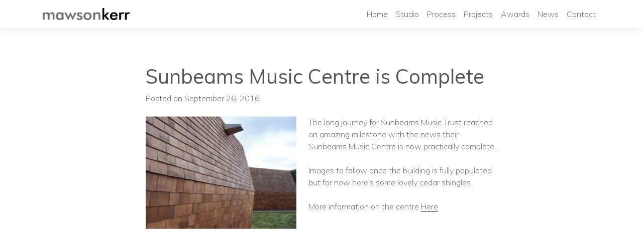

--- FILE ---
content_type: text/html; charset=UTF-8
request_url: https://mawsonkerr.co.uk/sunbeams-music-centre-complete/
body_size: 11795
content:
<!DOCTYPE html>
<html class="no-js" lang="en-GB">
	<head>
        <meta charset="UTF-8">
        <meta http-equiv="x-ua-compatible" content="ie=edge">
        <meta name="viewport" content="width=device-width, initial-scale=1, shrink-to-fit=no">

        <link rel="profile" href="http://gmpg.org/xfn/11" />
        <link rel="pingback" href="https://mawsonkerr.co.uk/xmlrpc.php" />
		<link href="https://fonts.googleapis.com/css?family=Muli:200,300,300i,400,600,800" rel="stylesheet">
		<script src="https://ajax.googleapis.com/ajax/libs/jquery/3.3.1/jquery.min.js"></script>
		<script src="https://mawsonkerr.co.uk/wp-content/themes/mawsonkerr/js/generic.js"></script>


        <!--wordpress head-->
        <meta name='robots' content='index, follow, max-image-preview:large, max-snippet:-1, max-video-preview:-1' />

	<!-- This site is optimized with the Yoast SEO plugin v26.7 - https://yoast.com/wordpress/plugins/seo/ -->
	<title>Sunbeams Music Centre is Complete - MawsonKerr</title>
	<link rel="canonical" href="https://mawsonkerr.co.uk/sunbeams-music-centre-complete/" />
	<meta property="og:locale" content="en_GB" />
	<meta property="og:type" content="article" />
	<meta property="og:title" content="Sunbeams Music Centre is Complete - MawsonKerr" />
	<meta property="og:description" content="The long journey for Sunbeams Music Trust reached an amazing milestone with the news their Sunbeams Music Centre is now practically complete. Images to follow once the building is fully populated but for now here&#8217;s some lovely cedar shingles. More information on the centre Here" />
	<meta property="og:url" content="https://mawsonkerr.co.uk/sunbeams-music-centre-complete/" />
	<meta property="og:site_name" content="MawsonKerr" />
	<meta property="article:published_time" content="2016-09-26T11:48:18+00:00" />
	<meta property="og:image" content="https://mawsonkerr.co.uk/wp-content/uploads/2016/09/41-Sunbeams-completion-1-300x225.jpg" />
	<meta name="author" content="will_mwsnkrr" />
	<meta name="twitter:card" content="summary_large_image" />
	<meta name="twitter:creator" content="@mawsonkerr" />
	<meta name="twitter:site" content="@mawsonkerr" />
	<meta name="twitter:label1" content="Written by" />
	<meta name="twitter:data1" content="will_mwsnkrr" />
	<script type="application/ld+json" class="yoast-schema-graph">{"@context":"https://schema.org","@graph":[{"@type":"Article","@id":"https://mawsonkerr.co.uk/sunbeams-music-centre-complete/#article","isPartOf":{"@id":"https://mawsonkerr.co.uk/sunbeams-music-centre-complete/"},"author":{"name":"will_mwsnkrr","@id":"https://mawsonkerr.co.uk/#/schema/person/c48de27135930ba0f9df7cac0fb2f28c"},"headline":"Sunbeams Music Centre is Complete","datePublished":"2016-09-26T11:48:18+00:00","mainEntityOfPage":{"@id":"https://mawsonkerr.co.uk/sunbeams-music-centre-complete/"},"wordCount":51,"commentCount":0,"publisher":{"@id":"https://mawsonkerr.co.uk/#organization"},"image":{"@id":"https://mawsonkerr.co.uk/sunbeams-music-centre-complete/#primaryimage"},"thumbnailUrl":"https://mawsonkerr.co.uk/wp-content/uploads/2016/09/41-Sunbeams-completion-1-300x225.jpg","keywords":["Sunbeams Music Centre Lake District Architecture"],"articleSection":["News","Public Sector"],"inLanguage":"en-GB","potentialAction":[{"@type":"CommentAction","name":"Comment","target":["https://mawsonkerr.co.uk/sunbeams-music-centre-complete/#respond"]}]},{"@type":"WebPage","@id":"https://mawsonkerr.co.uk/sunbeams-music-centre-complete/","url":"https://mawsonkerr.co.uk/sunbeams-music-centre-complete/","name":"Sunbeams Music Centre is Complete - MawsonKerr","isPartOf":{"@id":"https://mawsonkerr.co.uk/#website"},"primaryImageOfPage":{"@id":"https://mawsonkerr.co.uk/sunbeams-music-centre-complete/#primaryimage"},"image":{"@id":"https://mawsonkerr.co.uk/sunbeams-music-centre-complete/#primaryimage"},"thumbnailUrl":"https://mawsonkerr.co.uk/wp-content/uploads/2016/09/41-Sunbeams-completion-1-300x225.jpg","datePublished":"2016-09-26T11:48:18+00:00","breadcrumb":{"@id":"https://mawsonkerr.co.uk/sunbeams-music-centre-complete/#breadcrumb"},"inLanguage":"en-GB","potentialAction":[{"@type":"ReadAction","target":["https://mawsonkerr.co.uk/sunbeams-music-centre-complete/"]}]},{"@type":"ImageObject","inLanguage":"en-GB","@id":"https://mawsonkerr.co.uk/sunbeams-music-centre-complete/#primaryimage","url":"https://mawsonkerr.co.uk/wp-content/uploads/2016/09/41-Sunbeams-completion-1.jpg","contentUrl":"https://mawsonkerr.co.uk/wp-content/uploads/2016/09/41-Sunbeams-completion-1.jpg","width":500,"height":375,"caption":"Sunbeams Music Centre"},{"@type":"BreadcrumbList","@id":"https://mawsonkerr.co.uk/sunbeams-music-centre-complete/#breadcrumb","itemListElement":[{"@type":"ListItem","position":1,"name":"Home","item":"https://mawsonkerr.co.uk/"},{"@type":"ListItem","position":2,"name":"Sunbeams Music Centre is Complete"}]},{"@type":"WebSite","@id":"https://mawsonkerr.co.uk/#website","url":"https://mawsonkerr.co.uk/","name":"MawsonKerr","description":"Architecture and Sustainability","publisher":{"@id":"https://mawsonkerr.co.uk/#organization"},"potentialAction":[{"@type":"SearchAction","target":{"@type":"EntryPoint","urlTemplate":"https://mawsonkerr.co.uk/?s={search_term_string}"},"query-input":{"@type":"PropertyValueSpecification","valueRequired":true,"valueName":"search_term_string"}}],"inLanguage":"en-GB"},{"@type":"Organization","@id":"https://mawsonkerr.co.uk/#organization","name":"MawsonKerr","url":"https://mawsonkerr.co.uk/","logo":{"@type":"ImageObject","inLanguage":"en-GB","@id":"https://mawsonkerr.co.uk/#/schema/logo/image/","url":"https://mawsonkerr.co.uk/wp-content/uploads/2024/01/mawsonkerr-logo-scaled.jpg","contentUrl":"https://mawsonkerr.co.uk/wp-content/uploads/2024/01/mawsonkerr-logo-scaled.jpg","width":2560,"height":552,"caption":"MawsonKerr"},"image":{"@id":"https://mawsonkerr.co.uk/#/schema/logo/image/"},"sameAs":["https://x.com/mawsonkerr","https://www.instagram.com/mawsonkerr/","https://www.linkedin.com/company/mawsonkerr"]},{"@type":"Person","@id":"https://mawsonkerr.co.uk/#/schema/person/c48de27135930ba0f9df7cac0fb2f28c","name":"will_mwsnkrr","image":{"@type":"ImageObject","inLanguage":"en-GB","@id":"https://mawsonkerr.co.uk/#/schema/person/image/","url":"https://secure.gravatar.com/avatar/b0bafecf4160023dbb993ed46291b8e6fb81ff682f92e9a6d966d2ef6039b3a1?s=96&d=mm&r=g","contentUrl":"https://secure.gravatar.com/avatar/b0bafecf4160023dbb993ed46291b8e6fb81ff682f92e9a6d966d2ef6039b3a1?s=96&d=mm&r=g","caption":"will_mwsnkrr"},"url":"https://mawsonkerr.co.uk/author/will_mwsnkrr/"}]}</script>
	<!-- / Yoast SEO plugin. -->


<link rel='dns-prefetch' href='//www.googletagmanager.com' />
<link rel="alternate" type="application/rss+xml" title="MawsonKerr &raquo; Feed" href="https://mawsonkerr.co.uk/feed/" />
<link rel="alternate" type="application/rss+xml" title="MawsonKerr &raquo; Comments Feed" href="https://mawsonkerr.co.uk/comments/feed/" />
<link rel="alternate" type="application/rss+xml" title="MawsonKerr &raquo; Sunbeams Music Centre is Complete Comments Feed" href="https://mawsonkerr.co.uk/sunbeams-music-centre-complete/feed/" />
<link rel="alternate" title="oEmbed (JSON)" type="application/json+oembed" href="https://mawsonkerr.co.uk/wp-json/oembed/1.0/embed?url=https%3A%2F%2Fmawsonkerr.co.uk%2Fsunbeams-music-centre-complete%2F" />
<link rel="alternate" title="oEmbed (XML)" type="text/xml+oembed" href="https://mawsonkerr.co.uk/wp-json/oembed/1.0/embed?url=https%3A%2F%2Fmawsonkerr.co.uk%2Fsunbeams-music-centre-complete%2F&#038;format=xml" />
		<!-- This site uses the Google Analytics by MonsterInsights plugin v9.11.1 - Using Analytics tracking - https://www.monsterinsights.com/ -->
							<script src="//www.googletagmanager.com/gtag/js?id=G-HM4Q1KDKS2"  data-cfasync="false" data-wpfc-render="false" type="text/javascript" async></script>
			<script data-cfasync="false" data-wpfc-render="false" type="text/javascript">
				var mi_version = '9.11.1';
				var mi_track_user = true;
				var mi_no_track_reason = '';
								var MonsterInsightsDefaultLocations = {"page_location":"https:\/\/mawsonkerr.co.uk\/sunbeams-music-centre-complete\/"};
								if ( typeof MonsterInsightsPrivacyGuardFilter === 'function' ) {
					var MonsterInsightsLocations = (typeof MonsterInsightsExcludeQuery === 'object') ? MonsterInsightsPrivacyGuardFilter( MonsterInsightsExcludeQuery ) : MonsterInsightsPrivacyGuardFilter( MonsterInsightsDefaultLocations );
				} else {
					var MonsterInsightsLocations = (typeof MonsterInsightsExcludeQuery === 'object') ? MonsterInsightsExcludeQuery : MonsterInsightsDefaultLocations;
				}

								var disableStrs = [
										'ga-disable-G-HM4Q1KDKS2',
									];

				/* Function to detect opted out users */
				function __gtagTrackerIsOptedOut() {
					for (var index = 0; index < disableStrs.length; index++) {
						if (document.cookie.indexOf(disableStrs[index] + '=true') > -1) {
							return true;
						}
					}

					return false;
				}

				/* Disable tracking if the opt-out cookie exists. */
				if (__gtagTrackerIsOptedOut()) {
					for (var index = 0; index < disableStrs.length; index++) {
						window[disableStrs[index]] = true;
					}
				}

				/* Opt-out function */
				function __gtagTrackerOptout() {
					for (var index = 0; index < disableStrs.length; index++) {
						document.cookie = disableStrs[index] + '=true; expires=Thu, 31 Dec 2099 23:59:59 UTC; path=/';
						window[disableStrs[index]] = true;
					}
				}

				if ('undefined' === typeof gaOptout) {
					function gaOptout() {
						__gtagTrackerOptout();
					}
				}
								window.dataLayer = window.dataLayer || [];

				window.MonsterInsightsDualTracker = {
					helpers: {},
					trackers: {},
				};
				if (mi_track_user) {
					function __gtagDataLayer() {
						dataLayer.push(arguments);
					}

					function __gtagTracker(type, name, parameters) {
						if (!parameters) {
							parameters = {};
						}

						if (parameters.send_to) {
							__gtagDataLayer.apply(null, arguments);
							return;
						}

						if (type === 'event') {
														parameters.send_to = monsterinsights_frontend.v4_id;
							var hookName = name;
							if (typeof parameters['event_category'] !== 'undefined') {
								hookName = parameters['event_category'] + ':' + name;
							}

							if (typeof MonsterInsightsDualTracker.trackers[hookName] !== 'undefined') {
								MonsterInsightsDualTracker.trackers[hookName](parameters);
							} else {
								__gtagDataLayer('event', name, parameters);
							}
							
						} else {
							__gtagDataLayer.apply(null, arguments);
						}
					}

					__gtagTracker('js', new Date());
					__gtagTracker('set', {
						'developer_id.dZGIzZG': true,
											});
					if ( MonsterInsightsLocations.page_location ) {
						__gtagTracker('set', MonsterInsightsLocations);
					}
										__gtagTracker('config', 'G-HM4Q1KDKS2', {"forceSSL":"true","link_attribution":"true"} );
										window.gtag = __gtagTracker;										(function () {
						/* https://developers.google.com/analytics/devguides/collection/analyticsjs/ */
						/* ga and __gaTracker compatibility shim. */
						var noopfn = function () {
							return null;
						};
						var newtracker = function () {
							return new Tracker();
						};
						var Tracker = function () {
							return null;
						};
						var p = Tracker.prototype;
						p.get = noopfn;
						p.set = noopfn;
						p.send = function () {
							var args = Array.prototype.slice.call(arguments);
							args.unshift('send');
							__gaTracker.apply(null, args);
						};
						var __gaTracker = function () {
							var len = arguments.length;
							if (len === 0) {
								return;
							}
							var f = arguments[len - 1];
							if (typeof f !== 'object' || f === null || typeof f.hitCallback !== 'function') {
								if ('send' === arguments[0]) {
									var hitConverted, hitObject = false, action;
									if ('event' === arguments[1]) {
										if ('undefined' !== typeof arguments[3]) {
											hitObject = {
												'eventAction': arguments[3],
												'eventCategory': arguments[2],
												'eventLabel': arguments[4],
												'value': arguments[5] ? arguments[5] : 1,
											}
										}
									}
									if ('pageview' === arguments[1]) {
										if ('undefined' !== typeof arguments[2]) {
											hitObject = {
												'eventAction': 'page_view',
												'page_path': arguments[2],
											}
										}
									}
									if (typeof arguments[2] === 'object') {
										hitObject = arguments[2];
									}
									if (typeof arguments[5] === 'object') {
										Object.assign(hitObject, arguments[5]);
									}
									if ('undefined' !== typeof arguments[1].hitType) {
										hitObject = arguments[1];
										if ('pageview' === hitObject.hitType) {
											hitObject.eventAction = 'page_view';
										}
									}
									if (hitObject) {
										action = 'timing' === arguments[1].hitType ? 'timing_complete' : hitObject.eventAction;
										hitConverted = mapArgs(hitObject);
										__gtagTracker('event', action, hitConverted);
									}
								}
								return;
							}

							function mapArgs(args) {
								var arg, hit = {};
								var gaMap = {
									'eventCategory': 'event_category',
									'eventAction': 'event_action',
									'eventLabel': 'event_label',
									'eventValue': 'event_value',
									'nonInteraction': 'non_interaction',
									'timingCategory': 'event_category',
									'timingVar': 'name',
									'timingValue': 'value',
									'timingLabel': 'event_label',
									'page': 'page_path',
									'location': 'page_location',
									'title': 'page_title',
									'referrer' : 'page_referrer',
								};
								for (arg in args) {
																		if (!(!args.hasOwnProperty(arg) || !gaMap.hasOwnProperty(arg))) {
										hit[gaMap[arg]] = args[arg];
									} else {
										hit[arg] = args[arg];
									}
								}
								return hit;
							}

							try {
								f.hitCallback();
							} catch (ex) {
							}
						};
						__gaTracker.create = newtracker;
						__gaTracker.getByName = newtracker;
						__gaTracker.getAll = function () {
							return [];
						};
						__gaTracker.remove = noopfn;
						__gaTracker.loaded = true;
						window['__gaTracker'] = __gaTracker;
					})();
									} else {
										console.log("");
					(function () {
						function __gtagTracker() {
							return null;
						}

						window['__gtagTracker'] = __gtagTracker;
						window['gtag'] = __gtagTracker;
					})();
									}
			</script>
							<!-- / Google Analytics by MonsterInsights -->
		<style id='wp-img-auto-sizes-contain-inline-css' type='text/css'>
img:is([sizes=auto i],[sizes^="auto," i]){contain-intrinsic-size:3000px 1500px}
/*# sourceURL=wp-img-auto-sizes-contain-inline-css */
</style>
<link rel='stylesheet' id='sbi_styles-css' href='https://mawsonkerr.co.uk/wp-content/plugins/instagram-feed/css/sbi-styles.min.css?ver=6.10.0' type='text/css' media='all' />
<style id='wp-emoji-styles-inline-css' type='text/css'>

	img.wp-smiley, img.emoji {
		display: inline !important;
		border: none !important;
		box-shadow: none !important;
		height: 1em !important;
		width: 1em !important;
		margin: 0 0.07em !important;
		vertical-align: -0.1em !important;
		background: none !important;
		padding: 0 !important;
	}
/*# sourceURL=wp-emoji-styles-inline-css */
</style>
<style id='wp-block-library-inline-css' type='text/css'>
:root{--wp-block-synced-color:#7a00df;--wp-block-synced-color--rgb:122,0,223;--wp-bound-block-color:var(--wp-block-synced-color);--wp-editor-canvas-background:#ddd;--wp-admin-theme-color:#007cba;--wp-admin-theme-color--rgb:0,124,186;--wp-admin-theme-color-darker-10:#006ba1;--wp-admin-theme-color-darker-10--rgb:0,107,160.5;--wp-admin-theme-color-darker-20:#005a87;--wp-admin-theme-color-darker-20--rgb:0,90,135;--wp-admin-border-width-focus:2px}@media (min-resolution:192dpi){:root{--wp-admin-border-width-focus:1.5px}}.wp-element-button{cursor:pointer}:root .has-very-light-gray-background-color{background-color:#eee}:root .has-very-dark-gray-background-color{background-color:#313131}:root .has-very-light-gray-color{color:#eee}:root .has-very-dark-gray-color{color:#313131}:root .has-vivid-green-cyan-to-vivid-cyan-blue-gradient-background{background:linear-gradient(135deg,#00d084,#0693e3)}:root .has-purple-crush-gradient-background{background:linear-gradient(135deg,#34e2e4,#4721fb 50%,#ab1dfe)}:root .has-hazy-dawn-gradient-background{background:linear-gradient(135deg,#faaca8,#dad0ec)}:root .has-subdued-olive-gradient-background{background:linear-gradient(135deg,#fafae1,#67a671)}:root .has-atomic-cream-gradient-background{background:linear-gradient(135deg,#fdd79a,#004a59)}:root .has-nightshade-gradient-background{background:linear-gradient(135deg,#330968,#31cdcf)}:root .has-midnight-gradient-background{background:linear-gradient(135deg,#020381,#2874fc)}:root{--wp--preset--font-size--normal:16px;--wp--preset--font-size--huge:42px}.has-regular-font-size{font-size:1em}.has-larger-font-size{font-size:2.625em}.has-normal-font-size{font-size:var(--wp--preset--font-size--normal)}.has-huge-font-size{font-size:var(--wp--preset--font-size--huge)}.has-text-align-center{text-align:center}.has-text-align-left{text-align:left}.has-text-align-right{text-align:right}.has-fit-text{white-space:nowrap!important}#end-resizable-editor-section{display:none}.aligncenter{clear:both}.items-justified-left{justify-content:flex-start}.items-justified-center{justify-content:center}.items-justified-right{justify-content:flex-end}.items-justified-space-between{justify-content:space-between}.screen-reader-text{border:0;clip-path:inset(50%);height:1px;margin:-1px;overflow:hidden;padding:0;position:absolute;width:1px;word-wrap:normal!important}.screen-reader-text:focus{background-color:#ddd;clip-path:none;color:#444;display:block;font-size:1em;height:auto;left:5px;line-height:normal;padding:15px 23px 14px;text-decoration:none;top:5px;width:auto;z-index:100000}html :where(.has-border-color){border-style:solid}html :where([style*=border-top-color]){border-top-style:solid}html :where([style*=border-right-color]){border-right-style:solid}html :where([style*=border-bottom-color]){border-bottom-style:solid}html :where([style*=border-left-color]){border-left-style:solid}html :where([style*=border-width]){border-style:solid}html :where([style*=border-top-width]){border-top-style:solid}html :where([style*=border-right-width]){border-right-style:solid}html :where([style*=border-bottom-width]){border-bottom-style:solid}html :where([style*=border-left-width]){border-left-style:solid}html :where(img[class*=wp-image-]){height:auto;max-width:100%}:where(figure){margin:0 0 1em}html :where(.is-position-sticky){--wp-admin--admin-bar--position-offset:var(--wp-admin--admin-bar--height,0px)}@media screen and (max-width:600px){html :where(.is-position-sticky){--wp-admin--admin-bar--position-offset:0px}}

/*# sourceURL=wp-block-library-inline-css */
</style><style id='global-styles-inline-css' type='text/css'>
:root{--wp--preset--aspect-ratio--square: 1;--wp--preset--aspect-ratio--4-3: 4/3;--wp--preset--aspect-ratio--3-4: 3/4;--wp--preset--aspect-ratio--3-2: 3/2;--wp--preset--aspect-ratio--2-3: 2/3;--wp--preset--aspect-ratio--16-9: 16/9;--wp--preset--aspect-ratio--9-16: 9/16;--wp--preset--color--black: #000000;--wp--preset--color--cyan-bluish-gray: #abb8c3;--wp--preset--color--white: #ffffff;--wp--preset--color--pale-pink: #f78da7;--wp--preset--color--vivid-red: #cf2e2e;--wp--preset--color--luminous-vivid-orange: #ff6900;--wp--preset--color--luminous-vivid-amber: #fcb900;--wp--preset--color--light-green-cyan: #7bdcb5;--wp--preset--color--vivid-green-cyan: #00d084;--wp--preset--color--pale-cyan-blue: #8ed1fc;--wp--preset--color--vivid-cyan-blue: #0693e3;--wp--preset--color--vivid-purple: #9b51e0;--wp--preset--gradient--vivid-cyan-blue-to-vivid-purple: linear-gradient(135deg,rgb(6,147,227) 0%,rgb(155,81,224) 100%);--wp--preset--gradient--light-green-cyan-to-vivid-green-cyan: linear-gradient(135deg,rgb(122,220,180) 0%,rgb(0,208,130) 100%);--wp--preset--gradient--luminous-vivid-amber-to-luminous-vivid-orange: linear-gradient(135deg,rgb(252,185,0) 0%,rgb(255,105,0) 100%);--wp--preset--gradient--luminous-vivid-orange-to-vivid-red: linear-gradient(135deg,rgb(255,105,0) 0%,rgb(207,46,46) 100%);--wp--preset--gradient--very-light-gray-to-cyan-bluish-gray: linear-gradient(135deg,rgb(238,238,238) 0%,rgb(169,184,195) 100%);--wp--preset--gradient--cool-to-warm-spectrum: linear-gradient(135deg,rgb(74,234,220) 0%,rgb(151,120,209) 20%,rgb(207,42,186) 40%,rgb(238,44,130) 60%,rgb(251,105,98) 80%,rgb(254,248,76) 100%);--wp--preset--gradient--blush-light-purple: linear-gradient(135deg,rgb(255,206,236) 0%,rgb(152,150,240) 100%);--wp--preset--gradient--blush-bordeaux: linear-gradient(135deg,rgb(254,205,165) 0%,rgb(254,45,45) 50%,rgb(107,0,62) 100%);--wp--preset--gradient--luminous-dusk: linear-gradient(135deg,rgb(255,203,112) 0%,rgb(199,81,192) 50%,rgb(65,88,208) 100%);--wp--preset--gradient--pale-ocean: linear-gradient(135deg,rgb(255,245,203) 0%,rgb(182,227,212) 50%,rgb(51,167,181) 100%);--wp--preset--gradient--electric-grass: linear-gradient(135deg,rgb(202,248,128) 0%,rgb(113,206,126) 100%);--wp--preset--gradient--midnight: linear-gradient(135deg,rgb(2,3,129) 0%,rgb(40,116,252) 100%);--wp--preset--font-size--small: 13px;--wp--preset--font-size--medium: 20px;--wp--preset--font-size--large: 36px;--wp--preset--font-size--x-large: 42px;--wp--preset--spacing--20: 0.44rem;--wp--preset--spacing--30: 0.67rem;--wp--preset--spacing--40: 1rem;--wp--preset--spacing--50: 1.5rem;--wp--preset--spacing--60: 2.25rem;--wp--preset--spacing--70: 3.38rem;--wp--preset--spacing--80: 5.06rem;--wp--preset--shadow--natural: 6px 6px 9px rgba(0, 0, 0, 0.2);--wp--preset--shadow--deep: 12px 12px 50px rgba(0, 0, 0, 0.4);--wp--preset--shadow--sharp: 6px 6px 0px rgba(0, 0, 0, 0.2);--wp--preset--shadow--outlined: 6px 6px 0px -3px rgb(255, 255, 255), 6px 6px rgb(0, 0, 0);--wp--preset--shadow--crisp: 6px 6px 0px rgb(0, 0, 0);}:where(.is-layout-flex){gap: 0.5em;}:where(.is-layout-grid){gap: 0.5em;}body .is-layout-flex{display: flex;}.is-layout-flex{flex-wrap: wrap;align-items: center;}.is-layout-flex > :is(*, div){margin: 0;}body .is-layout-grid{display: grid;}.is-layout-grid > :is(*, div){margin: 0;}:where(.wp-block-columns.is-layout-flex){gap: 2em;}:where(.wp-block-columns.is-layout-grid){gap: 2em;}:where(.wp-block-post-template.is-layout-flex){gap: 1.25em;}:where(.wp-block-post-template.is-layout-grid){gap: 1.25em;}.has-black-color{color: var(--wp--preset--color--black) !important;}.has-cyan-bluish-gray-color{color: var(--wp--preset--color--cyan-bluish-gray) !important;}.has-white-color{color: var(--wp--preset--color--white) !important;}.has-pale-pink-color{color: var(--wp--preset--color--pale-pink) !important;}.has-vivid-red-color{color: var(--wp--preset--color--vivid-red) !important;}.has-luminous-vivid-orange-color{color: var(--wp--preset--color--luminous-vivid-orange) !important;}.has-luminous-vivid-amber-color{color: var(--wp--preset--color--luminous-vivid-amber) !important;}.has-light-green-cyan-color{color: var(--wp--preset--color--light-green-cyan) !important;}.has-vivid-green-cyan-color{color: var(--wp--preset--color--vivid-green-cyan) !important;}.has-pale-cyan-blue-color{color: var(--wp--preset--color--pale-cyan-blue) !important;}.has-vivid-cyan-blue-color{color: var(--wp--preset--color--vivid-cyan-blue) !important;}.has-vivid-purple-color{color: var(--wp--preset--color--vivid-purple) !important;}.has-black-background-color{background-color: var(--wp--preset--color--black) !important;}.has-cyan-bluish-gray-background-color{background-color: var(--wp--preset--color--cyan-bluish-gray) !important;}.has-white-background-color{background-color: var(--wp--preset--color--white) !important;}.has-pale-pink-background-color{background-color: var(--wp--preset--color--pale-pink) !important;}.has-vivid-red-background-color{background-color: var(--wp--preset--color--vivid-red) !important;}.has-luminous-vivid-orange-background-color{background-color: var(--wp--preset--color--luminous-vivid-orange) !important;}.has-luminous-vivid-amber-background-color{background-color: var(--wp--preset--color--luminous-vivid-amber) !important;}.has-light-green-cyan-background-color{background-color: var(--wp--preset--color--light-green-cyan) !important;}.has-vivid-green-cyan-background-color{background-color: var(--wp--preset--color--vivid-green-cyan) !important;}.has-pale-cyan-blue-background-color{background-color: var(--wp--preset--color--pale-cyan-blue) !important;}.has-vivid-cyan-blue-background-color{background-color: var(--wp--preset--color--vivid-cyan-blue) !important;}.has-vivid-purple-background-color{background-color: var(--wp--preset--color--vivid-purple) !important;}.has-black-border-color{border-color: var(--wp--preset--color--black) !important;}.has-cyan-bluish-gray-border-color{border-color: var(--wp--preset--color--cyan-bluish-gray) !important;}.has-white-border-color{border-color: var(--wp--preset--color--white) !important;}.has-pale-pink-border-color{border-color: var(--wp--preset--color--pale-pink) !important;}.has-vivid-red-border-color{border-color: var(--wp--preset--color--vivid-red) !important;}.has-luminous-vivid-orange-border-color{border-color: var(--wp--preset--color--luminous-vivid-orange) !important;}.has-luminous-vivid-amber-border-color{border-color: var(--wp--preset--color--luminous-vivid-amber) !important;}.has-light-green-cyan-border-color{border-color: var(--wp--preset--color--light-green-cyan) !important;}.has-vivid-green-cyan-border-color{border-color: var(--wp--preset--color--vivid-green-cyan) !important;}.has-pale-cyan-blue-border-color{border-color: var(--wp--preset--color--pale-cyan-blue) !important;}.has-vivid-cyan-blue-border-color{border-color: var(--wp--preset--color--vivid-cyan-blue) !important;}.has-vivid-purple-border-color{border-color: var(--wp--preset--color--vivid-purple) !important;}.has-vivid-cyan-blue-to-vivid-purple-gradient-background{background: var(--wp--preset--gradient--vivid-cyan-blue-to-vivid-purple) !important;}.has-light-green-cyan-to-vivid-green-cyan-gradient-background{background: var(--wp--preset--gradient--light-green-cyan-to-vivid-green-cyan) !important;}.has-luminous-vivid-amber-to-luminous-vivid-orange-gradient-background{background: var(--wp--preset--gradient--luminous-vivid-amber-to-luminous-vivid-orange) !important;}.has-luminous-vivid-orange-to-vivid-red-gradient-background{background: var(--wp--preset--gradient--luminous-vivid-orange-to-vivid-red) !important;}.has-very-light-gray-to-cyan-bluish-gray-gradient-background{background: var(--wp--preset--gradient--very-light-gray-to-cyan-bluish-gray) !important;}.has-cool-to-warm-spectrum-gradient-background{background: var(--wp--preset--gradient--cool-to-warm-spectrum) !important;}.has-blush-light-purple-gradient-background{background: var(--wp--preset--gradient--blush-light-purple) !important;}.has-blush-bordeaux-gradient-background{background: var(--wp--preset--gradient--blush-bordeaux) !important;}.has-luminous-dusk-gradient-background{background: var(--wp--preset--gradient--luminous-dusk) !important;}.has-pale-ocean-gradient-background{background: var(--wp--preset--gradient--pale-ocean) !important;}.has-electric-grass-gradient-background{background: var(--wp--preset--gradient--electric-grass) !important;}.has-midnight-gradient-background{background: var(--wp--preset--gradient--midnight) !important;}.has-small-font-size{font-size: var(--wp--preset--font-size--small) !important;}.has-medium-font-size{font-size: var(--wp--preset--font-size--medium) !important;}.has-large-font-size{font-size: var(--wp--preset--font-size--large) !important;}.has-x-large-font-size{font-size: var(--wp--preset--font-size--x-large) !important;}
/*# sourceURL=global-styles-inline-css */
</style>

<style id='classic-theme-styles-inline-css' type='text/css'>
/*! This file is auto-generated */
.wp-block-button__link{color:#fff;background-color:#32373c;border-radius:9999px;box-shadow:none;text-decoration:none;padding:calc(.667em + 2px) calc(1.333em + 2px);font-size:1.125em}.wp-block-file__button{background:#32373c;color:#fff;text-decoration:none}
/*# sourceURL=/wp-includes/css/classic-themes.min.css */
</style>
<link rel='stylesheet' id='parent-style-css' href='https://mawsonkerr.co.uk/wp-content/themes/bootstrap-basic4/style.css?ver=6.9' type='text/css' media='all' />
<link rel='stylesheet' id='isotope-css-css' href='https://mawsonkerr.co.uk/wp-content/themes/mawsonkerr/css/isotope.css?ver=6.9' type='text/css' media='all' />
<link rel='stylesheet' id='bootstrap-basic4-wp-main-css' href='https://mawsonkerr.co.uk/wp-content/themes/mawsonkerr/style.css?ver=1.0.0' type='text/css' media='all' />
<link rel='stylesheet' id='bootstrap4-css' href='https://mawsonkerr.co.uk/wp-content/themes/bootstrap-basic4/assets/css/bootstrap.min.css?ver=4.6.2' type='text/css' media='all' />
<link rel='stylesheet' id='bootstrap-basic4-font-awesome5-css' href='https://mawsonkerr.co.uk/wp-content/themes/bootstrap-basic4/assets/fontawesome/css/all.min.css?ver=5.15.4' type='text/css' media='all' />
<link rel='stylesheet' id='bootstrap-basic4-main-css' href='https://mawsonkerr.co.uk/wp-content/themes/bootstrap-basic4/assets/css/main.css?ver=1.0.0' type='text/css' media='all' />
<link rel='stylesheet' id='ms-main-css' href='https://mawsonkerr.co.uk/wp-content/plugins/masterslider/public/assets/css/masterslider.main.css?ver=3.7.9' type='text/css' media='all' />
<link rel='stylesheet' id='ms-custom-css' href='https://mawsonkerr.co.uk/wp-content/uploads/masterslider/custom.css?ver=9.9' type='text/css' media='all' />
<link rel='stylesheet' id='style-style-css' href='https://mawsonkerr.co.uk/wp-content/themes/mawsonkerr/css/style.css?ver=1684250665' type='text/css' media='all' />
<script type="text/javascript" src="https://mawsonkerr.co.uk/wp-content/plugins/google-analytics-for-wordpress/assets/js/frontend-gtag.min.js?ver=9.11.1" id="monsterinsights-frontend-script-js" async="async" data-wp-strategy="async"></script>
<script data-cfasync="false" data-wpfc-render="false" type="text/javascript" id='monsterinsights-frontend-script-js-extra'>/* <![CDATA[ */
var monsterinsights_frontend = {"js_events_tracking":"true","download_extensions":"doc,pdf,ppt,zip,xls,docx,pptx,xlsx","inbound_paths":"[{\"path\":\"\\\/go\\\/\",\"label\":\"affiliate\"},{\"path\":\"\\\/recommend\\\/\",\"label\":\"affiliate\"}]","home_url":"https:\/\/mawsonkerr.co.uk","hash_tracking":"false","v4_id":"G-HM4Q1KDKS2"};/* ]]> */
</script>
<script type="text/javascript" src="https://mawsonkerr.co.uk/wp-includes/js/jquery/jquery.min.js?ver=3.7.1" id="jquery-core-js"></script>
<script type="text/javascript" src="https://mawsonkerr.co.uk/wp-includes/js/jquery/jquery-migrate.min.js?ver=3.4.1" id="jquery-migrate-js"></script>
<script type="text/javascript" src="https://mawsonkerr.co.uk/wp-content/themes/mawsonkerr/js/isotope.pkgd.min.js?ver=1" id="isotope-js"></script>
<script type="text/javascript" src="https://mawsonkerr.co.uk/wp-content/themes/mawsonkerr/js/isotope.js?ver=1" id="isotope-init-js"></script>

<!-- Google tag (gtag.js) snippet added by Site Kit -->
<!-- Google Analytics snippet added by Site Kit -->
<script type="text/javascript" src="https://www.googletagmanager.com/gtag/js?id=GT-PBSXSXX" id="google_gtagjs-js" async></script>
<script type="text/javascript" id="google_gtagjs-js-after">
/* <![CDATA[ */
window.dataLayer = window.dataLayer || [];function gtag(){dataLayer.push(arguments);}
gtag("set","linker",{"domains":["mawsonkerr.co.uk"]});
gtag("js", new Date());
gtag("set", "developer_id.dZTNiMT", true);
gtag("config", "GT-PBSXSXX");
//# sourceURL=google_gtagjs-js-after
/* ]]> */
</script>
<link rel="https://api.w.org/" href="https://mawsonkerr.co.uk/wp-json/" /><link rel="alternate" title="JSON" type="application/json" href="https://mawsonkerr.co.uk/wp-json/wp/v2/posts/1529" /><link rel="EditURI" type="application/rsd+xml" title="RSD" href="https://mawsonkerr.co.uk/xmlrpc.php?rsd" />
<meta name="generator" content="WordPress 6.9" />
<link rel='shortlink' href='https://mawsonkerr.co.uk/?p=1529' />
<meta name="generator" content="Site Kit by Google 1.168.0" /><script>var ms_grabbing_curosr='https://mawsonkerr.co.uk/wp-content/plugins/masterslider/public/assets/css/common/grabbing.cur',ms_grab_curosr='https://mawsonkerr.co.uk/wp-content/plugins/masterslider/public/assets/css/common/grab.cur';</script>
<meta name="generator" content="MasterSlider 3.7.9 - Responsive Touch Image Slider" />
<script type="text/javascript">
(function(url){
	if(/(?:Chrome\/26\.0\.1410\.63 Safari\/537\.31|WordfenceTestMonBot)/.test(navigator.userAgent)){ return; }
	var addEvent = function(evt, handler) {
		if (window.addEventListener) {
			document.addEventListener(evt, handler, false);
		} else if (window.attachEvent) {
			document.attachEvent('on' + evt, handler);
		}
	};
	var removeEvent = function(evt, handler) {
		if (window.removeEventListener) {
			document.removeEventListener(evt, handler, false);
		} else if (window.detachEvent) {
			document.detachEvent('on' + evt, handler);
		}
	};
	var evts = 'contextmenu dblclick drag dragend dragenter dragleave dragover dragstart drop keydown keypress keyup mousedown mousemove mouseout mouseover mouseup mousewheel scroll'.split(' ');
	var logHuman = function() {
		if (window.wfLogHumanRan) { return; }
		window.wfLogHumanRan = true;
		var wfscr = document.createElement('script');
		wfscr.type = 'text/javascript';
		wfscr.async = true;
		wfscr.src = url + '&r=' + Math.random();
		(document.getElementsByTagName('head')[0]||document.getElementsByTagName('body')[0]).appendChild(wfscr);
		for (var i = 0; i < evts.length; i++) {
			removeEvent(evts[i], logHuman);
		}
	};
	for (var i = 0; i < evts.length; i++) {
		addEvent(evts[i], logHuman);
	}
})('//mawsonkerr.co.uk/?wordfence_lh=1&hid=C60048261F64222341A110C745DB91A5');
</script><style type="text/css">.recentcomments a{display:inline !important;padding:0 !important;margin:0 !important;}</style><link rel="icon" href="https://mawsonkerr.co.uk/wp-content/uploads/2018/09/cropped-11-MawsonKerr-Homepage-Sunbeams-2-32x32.jpg" sizes="32x32" />
<link rel="icon" href="https://mawsonkerr.co.uk/wp-content/uploads/2018/09/cropped-11-MawsonKerr-Homepage-Sunbeams-2-192x192.jpg" sizes="192x192" />
<link rel="apple-touch-icon" href="https://mawsonkerr.co.uk/wp-content/uploads/2018/09/cropped-11-MawsonKerr-Homepage-Sunbeams-2-180x180.jpg" />
<meta name="msapplication-TileImage" content="https://mawsonkerr.co.uk/wp-content/uploads/2018/09/cropped-11-MawsonKerr-Homepage-Sunbeams-2-270x270.jpg" />
 
        <!--end wordpress head-->
    </head>
    
    <body class="wp-singular post-template-default single single-post postid-1529 single-format-standard wp-embed-responsive wp-theme-bootstrap-basic4 wp-child-theme-mawsonkerr _masterslider _msp_version_3.7.9">
		<a href="#" id="scrollhome">
			<div id="mawsonkerr"><img src="https://mawsonkerr.co.uk/wp-content/themes/mawsonkerr/images/mawsonkerr-logo.png" alt="mawsonkerr logo" /></div>
			
		<!-- MasterSlider -->
		<div id="P_MS695f35344308a" class="master-slider-parent ms-parent-id-1" style="" >

			
			<!-- MasterSlider Main -->
			<div id="MS695f35344308a" class="master-slider ms-skin-default" >
				 				 

			<div  class="ms-slide" data-delay="2" data-fill-mode="fill"   >
					<img src="https://mawsonkerr.co.uk/wp-content/plugins/masterslider/public/assets/css/blank.gif" alt="MawsonKerr Homepage Sunbeams" title="11 MawsonKerr Homepage Sunbeams" data-src="http://www.mawsonkerr.co.uk/wp-content/uploads/2018/09/11-MawsonKerr-Homepage-Sunbeams-2.jpg" />


				</div>
			<div  class="ms-slide" data-delay="2" data-fill-mode="fill"   >
					<img src="https://mawsonkerr.co.uk/wp-content/plugins/masterslider/public/assets/css/blank.gif" alt="MawsonKerr Homepage External" title="7 MawsonKerr Homepage External - North West Garden" data-src="http://www.mawsonkerr.co.uk/wp-content/uploads/2018/09/7-MawsonKerr-Homepage-External-North-West-Garden-1.jpg" />


				</div>
			<div  class="ms-slide" data-delay="3" data-fill-mode="fill"   >
					<img src="https://mawsonkerr.co.uk/wp-content/plugins/masterslider/public/assets/css/blank.gif" alt="Mawson Kerr Godwit House Passivhaus" title="Mawson Kerr Godwit House Passivhaus" data-src="https://mawsonkerr.co.uk/wp-content/uploads/2022/10/04_Godwitt-Passivhaus-House-MawsonKerr-scaled.jpg" />


				</div>
			<div  class="ms-slide" data-delay="2" data-fill-mode="fill"   >
					<img src="https://mawsonkerr.co.uk/wp-content/plugins/masterslider/public/assets/css/blank.gif" alt="MawsonKerr Homepage Friar House " title="5 MawsonKerr Homepage Friar House Roomzzz" data-src="http://www.mawsonkerr.co.uk/wp-content/uploads/2018/09/5-MawsonKerr-Homepage-Friar-House-Roomzzz-1.jpg" />


				</div>
			<div  class="ms-slide" data-delay="2" data-fill-mode="fill"   >
					<img src="https://mawsonkerr.co.uk/wp-content/plugins/masterslider/public/assets/css/blank.gif" alt="MawsonKerr Homepage Sunbeams" title="11 MawsonKerr Homepage Sunbeams" data-src="http://www.mawsonkerr.co.uk/wp-content/uploads/2018/09/11-MawsonKerr-Homepage-Sunbeams-1.jpg" />


				</div>
			<div  class="ms-slide" data-delay="2" data-fill-mode="fill"   >
					<img src="https://mawsonkerr.co.uk/wp-content/plugins/masterslider/public/assets/css/blank.gif" alt="MawsonKerr Homepage" title="12 MawsonKerr Homepage" data-src="http://www.mawsonkerr.co.uk/wp-content/uploads/2018/09/12-MawsonKerr-Homepage-1.jpg" />


				</div>
			<div  class="ms-slide" data-delay="2" data-fill-mode="fill"   >
					<img src="https://mawsonkerr.co.uk/wp-content/plugins/masterslider/public/assets/css/blank.gif" alt="Sacred Heart MawsonKerr" title="4 Sacred Heart MawsonKerr" data-src="http://www.mawsonkerr.co.uk/wp-content/uploads/2018/09/4-Sacred-Heart-MawsonKerr-1.jpg" />


				</div>
			<div  class="ms-slide" data-delay="2" data-fill-mode="fill"   >
					<img src="https://mawsonkerr.co.uk/wp-content/plugins/masterslider/public/assets/css/blank.gif" alt="MawsonKerr Homepage Sunbeams" title="6 MawsonKerr Homepage Sunbeams" data-src="http://www.mawsonkerr.co.uk/wp-content/uploads/2018/09/6-MawsonKerr-Homepage-Sunbeams-1.jpg" />


				</div>
			<div  class="ms-slide" data-delay="2" data-fill-mode="fill"   >
					<img src="https://mawsonkerr.co.uk/wp-content/plugins/masterslider/public/assets/css/blank.gif" alt="MawsonKerr Homepage" title="9 MawsonKerr Homepage" data-src="http://www.mawsonkerr.co.uk/wp-content/uploads/2018/09/9-MawsonKerr-Homepage-1.jpg" />


				</div>
			<div  class="ms-slide" data-delay="2" data-fill-mode="fill"   >
					<img src="https://mawsonkerr.co.uk/wp-content/plugins/masterslider/public/assets/css/blank.gif" alt="" title="Green Bank MawsonKerr" data-src="https://mawsonkerr.co.uk/wp-content/uploads/2023/05/02_Green-Bank_MawsonKerr-2.jpg" />


				</div>
			<div  class="ms-slide" data-delay="2" data-fill-mode="fill"   >
					<img src="https://mawsonkerr.co.uk/wp-content/plugins/masterslider/public/assets/css/blank.gif" alt="" title="1 MawsonKerr HOME of 2030 - AXO_A smaller" data-src="https://mawsonkerr.co.uk/wp-content/uploads/2022/06/1-MawsonKerr-HOME-of-2030-AXO_A-smaller.jpg" />


				</div>
			<div  class="ms-slide" data-delay="2" data-fill-mode="fill"   >
					<img src="https://mawsonkerr.co.uk/wp-content/plugins/masterslider/public/assets/css/blank.gif" alt="1 MawsonKerr Vaux Galleys Gill" title="1 MawsonKerr Vaux Galleys Gill" data-src="https://mawsonkerr.co.uk/wp-content/uploads/2022/06/1-MawsonKerr-Vaux-Galleys-Gill-scaled.jpg" />


				</div>
			<div  class="ms-slide" data-delay="3" data-fill-mode="fill"   >
					<img src="https://mawsonkerr.co.uk/wp-content/plugins/masterslider/public/assets/css/blank.gif" alt="" title="17 MawsonKerr Star &amp; Shadow" data-src="https://mawsonkerr.co.uk/wp-content/uploads/2023/05/17-MawsonKerr-Star-Shadow-scaled.jpg" />


				</div>
			<div  class="ms-slide" data-delay="3" data-fill-mode="fill"   >
					<img src="https://mawsonkerr.co.uk/wp-content/plugins/masterslider/public/assets/css/blank.gif" alt="" title="MawsonKerr" data-src="https://mawsonkerr.co.uk/wp-content/uploads/2024/01/01_RectoryRoad-MawsonKerr-scaled.jpg" />


				</div>
			<div  class="ms-slide" data-delay="3" data-fill-mode="fill"   >
					<img src="https://mawsonkerr.co.uk/wp-content/plugins/masterslider/public/assets/css/blank.gif" alt="MawsonKerr CoHousing Upon Tyne" title="MawsonKerr CoHousing Upon Tyne" data-src="https://mawsonkerr.co.uk/wp-content/uploads/2022/10/03_CoHuT-MawsonKerr-scaled.jpg" />


				</div>
			<div  class="ms-slide" data-delay="3" data-fill-mode="fill"   >
					<img src="https://mawsonkerr.co.uk/wp-content/plugins/masterslider/public/assets/css/blank.gif" alt="" title="02_MawsonKerr_Auckland Project Walled Garden" data-src="https://mawsonkerr.co.uk/wp-content/uploads/2025/07/02_MawsonKerr_Auckland-Project-Walled-Garden-scaled.jpg" />


				</div>
			<div  class="ms-slide" data-delay="3" data-fill-mode="fill"   >
					<img src="https://mawsonkerr.co.uk/wp-content/plugins/masterslider/public/assets/css/blank.gif" alt="" title="1 MawsonKerr Architects 100 Grey Street Theatre Royal_creditBenHinesPhoto-2 small" data-src="https://mawsonkerr.co.uk/wp-content/uploads/2025/06/1-MawsonKerr-Architects-100-Grey-Street-Theatre-Royal_creditBenHinesPhoto-2-small-scaled.jpg" />


				</div>

			</div>
			<!-- END MasterSlider Main -->

			 
		</div>
		<!-- END MasterSlider -->

		<script>
		( window.MSReady = window.MSReady || [] ).push( function( $ ) {

			"use strict";
			var masterslider_308a = new MasterSlider();

			// slider controls
			// slider setup
			masterslider_308a.setup("MS695f35344308a", {
				width           : 1000,
				height          : 500,
				minHeight       : 0,
				space           : 0,
				start           : 1,
				grabCursor      : true,
				swipe           : true,
				mouse           : true,
				keyboard        : false,
				layout          : "fullscreen",
				wheel           : false,
				autoplay        : true,
                instantStartLayers:false,
				mobileBGVideo:false,
				loop            : true,
				shuffle         : true,
				preload         : 3,
				heightLimit     : true,
				autoHeight      : false,
				smoothHeight    : true,
				endPause        : false,
				overPause       : false,
				fillMode        : "fill",
				centerControls  : true,
				startOnAppear   : false,
				layersMode      : "center",
				autofillTarget  : "",
				hideLayers      : false,
				fullscreenMargin: 0,
				speed           : 5,
				dir             : "h",
				responsive      : true,
				tabletWidth     : 768,
				tabletHeight    : null,
				phoneWidth      : 480,
				phoneHeight    : null,
				sizingReference : window,
				parallaxMode    : 'swipe',
				view            : "fade"
			});

			
			window.masterslider_instances = window.masterslider_instances || [];
			window.masterslider_instances.push( masterslider_308a );
		});
		</script>

		</a>
        <!--<div class="container page-container"> -->
		<div id="content">
            <header class="page-header page-header-sitebrand-topbar" id="top">
				<div class="container">
                
                <div class="row main-navigation">
                    	<a href="https://www.mawsonkerr.co.uk/" title="Architects Newcastle" rel="home" class="logo">
							<img src="https://mawsonkerr.co.uk/wp-content/themes/mawsonkerr/images/mawsonkerr-logo-small.png" alt="mawsonkerr" />
						</a>
                        <nav class="navbar navbar-expand-md">
                            <button class="navbar-toggler" type="button" data-toggle="collapse" data-target="#bootstrap-basic4-topnavbar" aria-controls="bootstrap-basic4-topnavbar" aria-expanded="false" aria-label="Toggle navigation">
                                <i class="fas fa-bars"></i> MENU
                            </button>
							<div id="bootstrap-basic4-topnavbar" class="collapse navbar-collapse">
                                <ul id="menu-main-nav" class="navbar-nav mr-auto"><li id="menu-item-16" class="menu-item menu-item-type-post_type menu-item-object-page menu-item-home menu-item-16 nav-item"><a href="https://mawsonkerr.co.uk/" class="nav-link  menu-item menu-item-type-post_type menu-item-object-page menu-item-home">Home</a></li>
<li id="menu-item-2061" class="menu-item menu-item-type-post_type menu-item-object-page menu-item-2061 nav-item"><a href="https://mawsonkerr.co.uk/architect-studio/" class="nav-link  menu-item menu-item-type-post_type menu-item-object-page">Studio</a></li>
<li id="menu-item-2372" class="menu-item menu-item-type-post_type menu-item-object-page menu-item-2372 nav-item"><a href="https://mawsonkerr.co.uk/process/" class="nav-link  menu-item menu-item-type-post_type menu-item-object-page">Process</a></li>
<li id="menu-item-147" class="menu-item menu-item-type-post_type menu-item-object-page menu-item-147 nav-item"><a href="https://mawsonkerr.co.uk/projects/" class="nav-link  menu-item menu-item-type-post_type menu-item-object-page">Projects</a></li>
<li id="menu-item-233" class="menu-item menu-item-type-post_type menu-item-object-page menu-item-233 nav-item"><a href="https://mawsonkerr.co.uk/mawsonkerr-awards/" class="nav-link  menu-item menu-item-type-post_type menu-item-object-page">Awards</a></li>
<li id="menu-item-2126" class="menu-item menu-item-type-post_type menu-item-object-page menu-item-2126 nav-item"><a href="https://mawsonkerr.co.uk/news/" class="nav-link  menu-item menu-item-type-post_type menu-item-object-page">News</a></li>
<li id="menu-item-1697" class="menu-item menu-item-type-post_type menu-item-object-page menu-item-1697 nav-item"><a href="https://mawsonkerr.co.uk/mawsonkerr-architects-contact-details/" class="nav-link  menu-item menu-item-type-post_type menu-item-object-page">Contact</a></li>
</ul> 
                                
                            </div><!--.navbar-collapse-->
                            
                        </nav>
                    
                </div><!--.main-navigation-->
					</div>
            </header><!--.page-header-->
		
		


            <!--<div id="content" class="site-content row row-with-vspace">--> 
<div class="greybg">
<div class="container">
	<div class="row">
		<div class="col col-xs-12">  
			<div class="page-content">
				<div class="news-single">
													<div class="news-item">
								<h1 class="title">Sunbeams Music Centre is Complete</h1>
								<span class="entry-date">Posted on September 26, 2016</span>	
								<div class="entry-content">	
									<p><img fetchpriority="high" decoding="async" class="alignleft size-medium wp-image-1530" src="https://mawsonkerr.co.uk/wp-content/uploads/2016/09/41-Sunbeams-completion-1-300x225.jpg" alt="Sunbeams Music Centre" width="300" height="225" srcset="https://mawsonkerr.co.uk/wp-content/uploads/2016/09/41-Sunbeams-completion-1-300x225.jpg 300w, https://mawsonkerr.co.uk/wp-content/uploads/2016/09/41-Sunbeams-completion-1.jpg 500w" sizes="(max-width: 300px) 100vw, 300px" /></p>
<p>The long journey for Sunbeams Music Trust reached an amazing milestone with the news their Sunbeams Music Centre is now practically complete.</p>
<p>Images to follow once the building is fully populated but for now here&#8217;s some lovely cedar shingles.</p>
<p>More information on the centre <a href="https://mawsonkerr.co.uk/sunbeams-music-centre/">Here</a></p>
									</div>
								</div>
								 
				</div>
			</div>
		</div>
	</div>
</div>
</div>
<br/>
<br/>
<br/>
<br/>
<br/>


            <!--</div><!--.site-content-->
<!--
<div id="ecsc">
  <div class="full-container">
    <div id="ecscimage">  </div>
  </div>
</div>

<footer id="footer">
  <div class="container">
    <div class="row">
      <div class="csa footblock col-xs-12 col-sm-6 col-md-4">
        <div class="subdata"> <span class="question">give us a call</span> 
            <span class="tel"><a href="tel:01912301799">0191 230 1799</a></span>
		  </div>
      </div>
     
      <div class="misc-social footblock col-xs-12 col-sm-6 col-md-4"> <span>connect with us</span>
            
          </div>
          <div class="csa footblock col-xs-12 col-sm-6 col-md-4">
            <div class="subdata"> <span class="question">email us</span> 
                    <ul>
          <li><a href="mailto:info@mawsonkerr.co.uk">info@mawsonkerr.co.uk</a></li>
        </ul>

            </div>
          </div>
    </div>
  </div>
	<div id="website">
		<div class="full-container">
		&copy; 2026 <a href="http://www.mawsonkerr.co.uk">mawsonkerr architects</a> - <a href="https://mawsonkerr.co.uk/privacy-policy">Privacy policy</a>
		<div class="pull-right"><a href="http://www.stoffb.com" title="Web design Newcastle" target="_blank">Website by Stoffb</a></div>
	</div>
</div>
</footer>

-->
</div>
<script type="speculationrules">
{"prefetch":[{"source":"document","where":{"and":[{"href_matches":"/*"},{"not":{"href_matches":["/wp-*.php","/wp-admin/*","/wp-content/uploads/*","/wp-content/*","/wp-content/plugins/*","/wp-content/themes/mawsonkerr/*","/wp-content/themes/bootstrap-basic4/*","/*\\?(.+)"]}},{"not":{"selector_matches":"a[rel~=\"nofollow\"]"}},{"not":{"selector_matches":".no-prefetch, .no-prefetch a"}}]},"eagerness":"conservative"}]}
</script>
<!-- Instagram Feed JS -->
<script type="text/javascript">
var sbiajaxurl = "https://mawsonkerr.co.uk/wp-admin/admin-ajax.php";
</script>
<script type="text/javascript" src="https://mawsonkerr.co.uk/wp-includes/js/imagesloaded.min.js?ver=5.0.0" id="imagesloaded-js"></script>
<script type="text/javascript" src="https://mawsonkerr.co.uk/wp-includes/js/comment-reply.min.js?ver=6.9" id="comment-reply-js" async="async" data-wp-strategy="async" fetchpriority="low"></script>
<script type="text/javascript" src="https://mawsonkerr.co.uk/wp-content/themes/bootstrap-basic4/assets/js/bootstrap.bundle.min.js?ver=4.6.2" id="bootstrap4-bundle-js"></script>
<script type="text/javascript" src="https://mawsonkerr.co.uk/wp-content/themes/bootstrap-basic4/assets/js/main.js?ver=1.0.0" id="bootstrap-basic4-main-js"></script>
<script type="text/javascript" src="https://mawsonkerr.co.uk/wp-content/plugins/masterslider/public/assets/js/jquery.easing.min.js?ver=3.7.9" id="jquery-easing-js"></script>
<script type="text/javascript" src="https://mawsonkerr.co.uk/wp-content/plugins/masterslider/public/assets/js/masterslider.min.js?ver=3.7.9" id="masterslider-core-js"></script>
<script id="wp-emoji-settings" type="application/json">
{"baseUrl":"https://s.w.org/images/core/emoji/17.0.2/72x72/","ext":".png","svgUrl":"https://s.w.org/images/core/emoji/17.0.2/svg/","svgExt":".svg","source":{"concatemoji":"https://mawsonkerr.co.uk/wp-includes/js/wp-emoji-release.min.js?ver=6.9"}}
</script>
<script type="module">
/* <![CDATA[ */
/*! This file is auto-generated */
const a=JSON.parse(document.getElementById("wp-emoji-settings").textContent),o=(window._wpemojiSettings=a,"wpEmojiSettingsSupports"),s=["flag","emoji"];function i(e){try{var t={supportTests:e,timestamp:(new Date).valueOf()};sessionStorage.setItem(o,JSON.stringify(t))}catch(e){}}function c(e,t,n){e.clearRect(0,0,e.canvas.width,e.canvas.height),e.fillText(t,0,0);t=new Uint32Array(e.getImageData(0,0,e.canvas.width,e.canvas.height).data);e.clearRect(0,0,e.canvas.width,e.canvas.height),e.fillText(n,0,0);const a=new Uint32Array(e.getImageData(0,0,e.canvas.width,e.canvas.height).data);return t.every((e,t)=>e===a[t])}function p(e,t){e.clearRect(0,0,e.canvas.width,e.canvas.height),e.fillText(t,0,0);var n=e.getImageData(16,16,1,1);for(let e=0;e<n.data.length;e++)if(0!==n.data[e])return!1;return!0}function u(e,t,n,a){switch(t){case"flag":return n(e,"\ud83c\udff3\ufe0f\u200d\u26a7\ufe0f","\ud83c\udff3\ufe0f\u200b\u26a7\ufe0f")?!1:!n(e,"\ud83c\udde8\ud83c\uddf6","\ud83c\udde8\u200b\ud83c\uddf6")&&!n(e,"\ud83c\udff4\udb40\udc67\udb40\udc62\udb40\udc65\udb40\udc6e\udb40\udc67\udb40\udc7f","\ud83c\udff4\u200b\udb40\udc67\u200b\udb40\udc62\u200b\udb40\udc65\u200b\udb40\udc6e\u200b\udb40\udc67\u200b\udb40\udc7f");case"emoji":return!a(e,"\ud83e\u1fac8")}return!1}function f(e,t,n,a){let r;const o=(r="undefined"!=typeof WorkerGlobalScope&&self instanceof WorkerGlobalScope?new OffscreenCanvas(300,150):document.createElement("canvas")).getContext("2d",{willReadFrequently:!0}),s=(o.textBaseline="top",o.font="600 32px Arial",{});return e.forEach(e=>{s[e]=t(o,e,n,a)}),s}function r(e){var t=document.createElement("script");t.src=e,t.defer=!0,document.head.appendChild(t)}a.supports={everything:!0,everythingExceptFlag:!0},new Promise(t=>{let n=function(){try{var e=JSON.parse(sessionStorage.getItem(o));if("object"==typeof e&&"number"==typeof e.timestamp&&(new Date).valueOf()<e.timestamp+604800&&"object"==typeof e.supportTests)return e.supportTests}catch(e){}return null}();if(!n){if("undefined"!=typeof Worker&&"undefined"!=typeof OffscreenCanvas&&"undefined"!=typeof URL&&URL.createObjectURL&&"undefined"!=typeof Blob)try{var e="postMessage("+f.toString()+"("+[JSON.stringify(s),u.toString(),c.toString(),p.toString()].join(",")+"));",a=new Blob([e],{type:"text/javascript"});const r=new Worker(URL.createObjectURL(a),{name:"wpTestEmojiSupports"});return void(r.onmessage=e=>{i(n=e.data),r.terminate(),t(n)})}catch(e){}i(n=f(s,u,c,p))}t(n)}).then(e=>{for(const n in e)a.supports[n]=e[n],a.supports.everything=a.supports.everything&&a.supports[n],"flag"!==n&&(a.supports.everythingExceptFlag=a.supports.everythingExceptFlag&&a.supports[n]);var t;a.supports.everythingExceptFlag=a.supports.everythingExceptFlag&&!a.supports.flag,a.supports.everything||((t=a.source||{}).concatemoji?r(t.concatemoji):t.wpemoji&&t.twemoji&&(r(t.twemoji),r(t.wpemoji)))});
//# sourceURL=https://mawsonkerr.co.uk/wp-includes/js/wp-emoji-loader.min.js
/* ]]> */
</script>
    </body>
</html>


--- FILE ---
content_type: text/css
request_url: https://mawsonkerr.co.uk/wp-content/themes/mawsonkerr/style.css?ver=1.0.0
body_size: 22
content:
/*
Theme Name: mawsonkerr
Description: Child Theme of Bootstrap Basic 4
Author: Stoffb
Template: bootstrap-basic4
version: 1.0.0
*/



--- FILE ---
content_type: text/css
request_url: https://mawsonkerr.co.uk/wp-content/themes/mawsonkerr/css/style.css?ver=1684250665
body_size: 1910
content:
body {
  color: #555;
  font-family: "Muli", sans-serif;
  font-weight: 200;
  position: relative;
}
#scrollhome {
  display: none;
  list-style: none;
  align-items: center;
  justify-content: center;
  position: fixed;
  border: none;
}
#scrollhome #mawsonkerr {
  font-weight: 400;
  color: #fff;
  z-index: 500;
  position: absolute;
  font-size: 40px;
  width: 100%;
  text-align: center;
}
#scrollhome #mawsonkerr img {
  max-width: 80%;
  height: auto;
  opacity: 0.75;
}
body.home #scrollhome {
  display: flex;
}
body.home #content {
  position: relative;
  background: #fff;
  min-height: 100vh;
  top: 100vh;
  margin-top: 0;
}
#content {
  margin-top: 56px;
}
body:not(.home) > .container, body:not(.home) > .container-projects {
  padding-top: 68px;
}
body.single-projects > .container {
  padding-top: 0;
}
.page-header {
  position: fixed;
  margin: 0;
  background: #fff;
  display: flex;
  justify-content: space-between;
  width: 100%;
  z-index: 500;
  box-shadow: 0 0 15px rgba(0, 0, 0, 0.1);
  top: 0;
  min-height: 56px;
}
.page-header .main-navigation {
  justify-content: space-between;
}
.page-header .main-navigation a, .page-header .main-navigation a:hover, .page-header .main-navigation a:focus {
  border: none;
}
.page-header a.logo {
  padding: 1rem;
  font-weight: 600;
  font-size: 24px;
  align-items: center;
  justify-content: center;
  display: flex;
}
.page-header a.logo img {
  max-width: 149px;
  height: auto !important;
  display: flex;
}
.page-header #bootstrap-basic4-topnavbar {
  position: fixed;
  top: 56px;
  left: 0;
  background: #fff;
  width: 100%;
  padding: 0 15px;
  border-top: 1px solid #ccc;
}
.home .page-header {
  position: relative;
}
.home .home-intro {
  max-width: 550px;
  margin-left: auto;
  margin-right: auto;
  margin-top: 5vh;
  text-align: justify;
}
.home .so-panel, .home #pg-13-0 {
  margin-bottom: 0;
}
.home .so-panel:last-child {
  margin-bottom: 15px;
}
.home .contact {
  padding: 15px;
  background: #999;
  color: #fff;
  margin-bottom: 15px;
}
.home .contact h2 {
  font-weight: 300;
  border-bottom: 1px solid #ccc;
}
.home .contact a {
  border: none;
  color: #fff;
  font-weight: 300;
}
.home .contact p {
  margin-bottom: 0;
}
.home .contact div.panel-grid-cell {
  margin-bottom: 0 !important;
}
a {
  outline: none !important;
  color: #555;
  border-bottom: 1px solid #555;
  transition: all 0.3s ease;
}
button.navbar-toggler {
  outline: none !important;
  font-weight: 300;
  padding: 0.25rem 0;
}
a:hover, a:focus {
  color: #000;
  border-bottom: 1px solid #000;
  text-decoration: none;
}
p {
  margin-bottom: 15px;
}
blockquote {
  background: #fafafa;
  border: 1px solid #f0f0f0;
  padding: 15px;
  font-style: italic;
  margin-bottom: 15px;
}
blockquote p:last-child {
  margin-bottom: 0;
}
.project-content {
  max-width: 550px;
  margin-left: auto;
  margin-right: auto;
}
.project-content .project-intro span.sector {
  margin-right: 4px;
}
.project-content .project-intro span.sector:after {
  content: ",";
  position: relative;
  right: 0;
}
.project-content .project-intro span.sector:last-child:after {
  content: "";
}
strong {
  font-weight: 800;
}
.featured-image {
  /*margin-bottom: 15px;*/
  position: relative;
  cursor: pointer;
  width: 100%;
}
.featured-image img {
  /*height: 75vh;
	  	width: 100vw;
		object-fit: cover;*/
  width: 100%;
  height: auto;
}
/* Projects */
.container-projects ul#filters {
  display: flex;
  flex-wrap: wrap;
  justify-content: center;
  margin: 0;
  padding: 15px 0;
  list-style: none;
}
.container-projects ul#filters li {
  margin: 0 15px 0 0;
}
.container-projects ul#filters li a {
  border-bottom: none;
}
.container-projects ul#filters li a:hover, .container-projects ul#filters li a:focus {
  font-weight: 600;
}
.container-projects ul#filters li a.selected {
  font-weight: 800;
  border-bottom: none;
}
.container-projects .project-intro {
  display: none;
  opacity: 0;
  transition: all 0.3s ease;
  margin-bottom: 15px;
}
.container-projects .project-intro.show {
  display: block;
  opacity: 1;
}
.container-projects #isotope-list .item {
  width: 100%;
  margin-bottom: 15px;
  position: relative;
}
.container-projects #isotope-list .item img {
  max-width: 100%;
  height: auto;
  filter: none;
  -webkit-filter: grayscale(0%);
  -moz-filter: grayscale(0%);
  -ms-filter: grayscale(0%);
  -o-filter: grayscale(0%);
  transition: all 0.3s ease;
}
.container-projects #isotope-list .item a.overlay {
  display: flex;
  justify-content: center;
  flex-direction: column;
  text-align: center;
  position: absolute;
  top: 0;
  left: 0;
  bottom: 0;
  right: 0;
  background: rgba(0, 0, 0, 0);
  color: rgba(255, 255, 255, 0);
  text-align: center;
  transition: all 0.3s ease;
  border-bottom: none;
  text-transform: uppercase;
  font-weight: 400;
  padding: 15px;
}
.container-projects #isotope-list .item:hover img, .container-projects #isotope-list .item:focus img {
  -webkit-filter: grayscale(50%);
  -moz-filter: grayscale(50%);
  -ms-filter: grayscale(50%);
  -o-filter: grayscale(50%);
}
.container-projects #isotope-list a.overlay:hover, .container-projects #isotope-list a.overlay:focus {
  color: white;
  background: rgba(50, 50, 50, 0.7);
}
.container-project {
  background: #fff;
  position: relative;
  padding-top: 15px;
}
.container-project .project {
  text-align: justify;
}
.container-project .project .gallery .gallery-item {
  padding: 0;
  margin-bottom: 15px;
}
.container-project .project img {
  max-width: 100%;
  height: auto;
}
.awards {
  margin-top: 15px;
}
.page-content {
  margin-top: 10vh;
}
.page-content img {
  max-width: 100%;
  height: auto;
}
.page-content #contact {
  max-width: 700px;
  margin: 0px auto;
}
.page-content #contact > div:last-child {
  background: #999;
  color: #fff;
  padding: 20px;
}
.page-content #contact > div:last-child a {
  color: #fff;
  border-bottom: 0;
}
.pagination .page-link {
  color: #555;
}
.pagination .page-link:focus {
  box-shadow: none;
}
.pagination .page-item.active .page-link {
  background: #555;
  border-color: #555;
}
.pagination .page-item.active .page-link:hover {
  color: #fff;
}
.pagination.justify-content-center {
  justify-content: flex-start !important;
}
.news {
  display: flex;
  flex-wrap: wrap;
  justify-content: space-between;
  padding: 5vh 0;
}
.news .news-item {
  width: 100%;
  background: #fff;
  margin-bottom: 25px;
  display: flex;
  flex-direction: column;
  border-bottom: 0;
  transition: all 0.3s ease;
  border: 1px solid transparent;
  animation-name: intrologo;
  animation-duration: 0.5s;
  -webkit-animation-fill-mode: forwards;
  /* Safari 4.0 - 8.0 */
  animation-fill-mode: forwards;
}
.news .news-item .news-image {
  background: #f0f0f0;
}
.news .news-item .news-image a {
  /*display: flex;
				justify-content: center;
				align-items: center;
				overflow:hidden;
				height: 180px;
				background: $orange;*/
  border-bottom: 0;
}
.news .news-item .news-image img {
  max-width: 100%;
  height: auto;
  opacity: 0.9;
  transition: all 0.3s ease;
}
.news .news-item .news-meta {
  padding: 2rem;
  display: flex;
  flex-direction: column;
  justify-content: space-between;
  flex-grow: 1;
}
.news .news-item .news-meta a {
  border-bottom: 0;
}
.news .news-item .news-meta h4 {
  margin-bottom: 0;
}
.news .news-item .news-meta .entry-date {
  padding-top: 1rem;
  margin-top: 1rem;
  border-top: 1px solid #f0f0f0;
  font-size: 0.75rem;
}
.news .news-item:hover, .news .news-item:focus {
  box-shadow: 0 0 8px rgba(0, 0, 0, 0.25);
  border: 1px solid #fff;
}
.news .news-item:hover .news-image img, .news .news-item:focus .news-image img {
  opacity: 1;
}
.news-single {
  max-width: 700px;
  margin: 0px auto;
}
.pagination-nav-container {
  display: flex;
  justify-content: center;
}
@media screen and (min-width: 576px) {
  .page-header a.logo {
    padding: 1rem 15px;
  }
  .page-header a.logo img {
    max-width: 173px;
  }
  p {
    margin-bottom: 1.5rem;
  }
  blockquote {
    padding: 1.5rem;
    margin-bottom: 1.5rem;
  }
  .home .so-panel:last-child {
    margin-bottom: 1.5rem;
  }
  .home .contact {
    padding: 1.5rem;
    margin-bottom: 1.5rem;
  }
  .container-projects {
    padding-right: 0;
    padding-left: 1.5rem;
  }
  .container-projects ul#filters {
    padding: 1.5rem 0;
  }
  .container-projects .project-intro {
    margin-bottom: 1.5rem;
  }
  .container-projects #isotope-list .item {
    width: 50%;
    margin-bottom: 1.5rem;
    padding-right: 1.5rem;
  }
  .container-projects #isotope-list .item a.overlay {
    right: 1.5rem;
    padding: 1.5rem;
  }
  .featured-image {
    margin-bottom: 1.5rem;
  }
  .container-project {
    padding-top: 1.5rem;
  }
  .container-project .project .gallery .gallery-item {
    margin-bottom: 1.5rem;
  }
  .awards {
    margin-top: 1.5rem;
  }
  .news .news-item {
    max-width: 576px;
    max-width: 700px;
    flex-direction: row;
    margin: 2vh auto;
  }
  .news .news-item .news-image {
    width: 200px !important;
    height: 150px !important;
    flex: none;
  }
  .news .news-item .news-meta {
    padding: 1.3rem;
  }
}
@media screen and (min-width: 768px) {
  #scrollhome #mawsonkerr {
    font-size: 60px;
  }
  #scrollhome #mawsonkerr img {
    max-width: 70%;
  }
  .page-header #bootstrap-basic4-topnavbar {
    position: relative;
    top: 0;
    width: 100%;
    padding: 0;
    border-top: none;
  }
}
@media screen and (min-width: 992px) {
  /*.news{
		.news-item, .news-item-empty{
			width:32%;
		}
	}*/
  .container-projects {
    padding-right: 0;
    padding-left: 1.5rem;
  }
  .container-projects #isotope-list .item {
    width: 33.33333%;
  }
}
@media screen and (min-width: 1200px) {
  /*.news{
		.news-item, .news-item-empty{
			width:24%;
		}
	}*/
  .container-projects #isotope-list .item {
    width: 25%;
  }
}


--- FILE ---
content_type: application/javascript
request_url: https://mawsonkerr.co.uk/wp-content/themes/mawsonkerr/js/generic.js
body_size: 384
content:
$(window).bind("load", function() {
   if($('.featured-image').length){
	   $('.featured-image').css({                      // scroll to that element or below it
			position: 'fixed'
		});
		var imgHeight = $('.featured-image').height();
		$('.container-project').css({
			top: imgHeight
		});	
		
		$(".featured-image").click(function() {
			$('html, body').animate({
			scrollTop: $(".container-project").offset().top - 55
		}, 500);
		});
	}
});

$(document).ready(function(){
	
	
	
	
	
	$("#scrollhome").click(function() {
		$('html, body').animate({
			scrollTop: $("#top").offset().top
		}, 500);
	});
	
	var fixmeTop = $('.home #top').offset().top; 
	var topHeight = $('.home #top').outerHeight() + 15;
    // get initial position of the element

	$(window).scroll(function() {  
		if($('body').hasClass('home')){
			var currentScroll = $(window).scrollTop(); // get current position
			if (currentScroll >= fixmeTop) {           // apply position: fixed if you
				$('.home #top').css({                      // scroll to that element or below it
					position: 'fixed',
					top: '0',
					left: '0'
				});
				$('.home-intro').css('margin-top',topHeight);
			} else {                                   // apply position: static
				$('.home #top').css({                      // if you scroll above it
					position: 'relative'
				});
				$('.home-intro').css('margin-top',15);
			}	
		}else{
			$('#top').css({                     
				position: 'fixed',
				top: '0',
				left: '0'
			});
		}
	});
	
	
});


--- FILE ---
content_type: application/javascript
request_url: https://mawsonkerr.co.uk/wp-content/themes/mawsonkerr/js/isotope.js?ver=1
body_size: 350
content:
jQuery(function ($) {

	//var $container = $('#isotope-list'); //The ID for the list with all the blog posts
	
	var $container = $('#isotope-list').imagesLoaded( function() {
		$container.isotope({ //Isotope options, 'item' matches the class in the PHP
			itemSelector : '.item', 
			layoutMode : 'masonry'
		});
	});

	
	//Add the class selected to the item that is clicked, and remove from the others
	var $optionSets = $('#filters'),
	$optionLinks = $optionSets.find('a');

	$optionLinks.click(function(){
	var $this = $(this);
	// don't proceed if already selected
	if ( $this.hasClass('selected') ) {
	  return false;
	}
	var $optionSet = $this.parents('#filters');
	$optionSets.find('.selected').removeClass('selected');
	$this.addClass('selected');

	//When an item is clicked, sort the items.
	 var selector = $(this).attr('data-filter');
	$container.isotope({ filter: selector });

	
	var myClass = $(this).attr("data-intro");	
	$('.project-intro').removeClass('show');
		$(myClass).addClass('show');
		
	return false;
	});

});